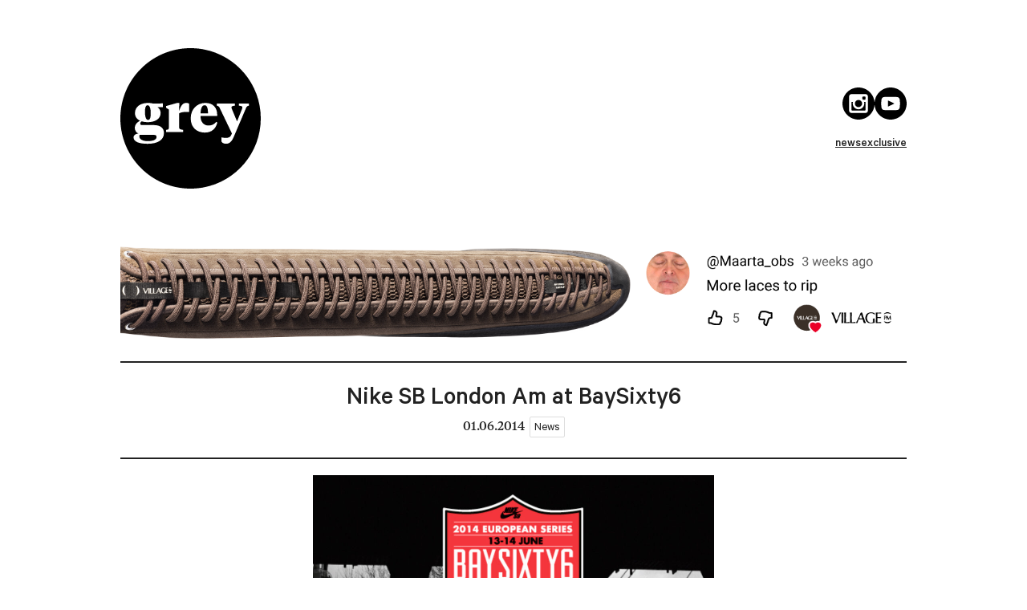

--- FILE ---
content_type: text/html
request_url: https://www.greyskatemag.com/post/nike-sb-london-am-at-baysixty6
body_size: 2527
content:
<!DOCTYPE html>
<html lang="en">
  <head>
    
		<link href="../_app/immutable/assets/0.CXl3rGkG.css" rel="stylesheet">
		<link href="../_app/immutable/assets/post.B6TO3-T9.css" rel="stylesheet">
		<link href="../_app/immutable/assets/4.Cs7Ow5ZX.css" rel="stylesheet"><!--12qhfyh--><meta charset="utf-8"/> <meta name="viewport" content="width=device-width, initial-scale=1"/> <link rel="canonical" href="https://www.greyskatemag.com/post/nike-sb-london-am-at-baysixty6"/> <link rel="icon" href="data:image/svg+xml,%3csvg%20width='622'%20height='622'%20viewBox='0%200%20622%20622'%20xmlns='http://www.w3.org/2000/svg'%3e%3ccircle%20cx='311.5'%20cy='311.5'%20r='223.5'%20fill='black'/%3e%3c/svg%3e"/> <link rel="mask-icon" href="data:image/svg+xml,%3csvg%20width='622'%20height='622'%20viewBox='0%200%20622%20622'%20xmlns='http://www.w3.org/2000/svg'%3e%3ccircle%20cx='311.5'%20cy='311.5'%20r='223.5'%20fill='black'/%3e%3c/svg%3e" color="#000000"/> <meta property="og:locale" content="en_gb"/> <meta property="og:site_name" content="Grey Skate Mag"/> <meta property="og:url" content="https://www.greyskatemag.com/post/nike-sb-london-am-at-baysixty6"/> <link rel="alternate" type="application/rss+xml" title="Grey Skate Mag" href="https://www.greyskatemag.com/api/feed"/> <!--[--><link rel="preload" href="/_app/immutable/assets/Calibre-Regular.EJuVmGgW.woff" as="font" crossOrigin="anonymous"/><link rel="preload" href="/_app/immutable/assets/Calibre-Medium.xOsWxfL6.woff" as="font" crossOrigin="anonymous"/><link rel="preload" href="/_app/immutable/assets/TiemposText-Regular.BGVKZ4Q3.woff" as="font" crossOrigin="anonymous"/><link rel="preload" href="/_app/immutable/assets/TiemposText-Medium.USG9VPNy.woff" as="font" crossOrigin="anonymous"/><!--]--><!----><!----><!--w0ekn9--><meta name="description" content="Nike SB just announced its first London Am competition, which will take place at BaySixty6 June 13th-14th. 60 amateurs have been invited and 10 spots will be available through pre-qualifications on the morning of Friday 13th. There will be an overall prize purse of €10,400, with cash prizes down to 10th place. The winner will be [&amp;hellip;]
"/> <meta property="og:title" content="Nike SB London Am at BaySixty6 - Grey Skate Mag"/> <meta property="og:description" content="Nike SB just announced its first London Am competition, which will take place at BaySixty6 June 13th-14th. 60 amateurs have been invited and 10 spots will be available through pre-qualifications on the morning of Friday 13th. There will be an overall prize purse of €10,400, with cash prizes down to 10th place. The winner will be [&amp;hellip;]
"/> <meta property="og:type" content="article"/> <!--[--><meta property="og:image" content="https://storage.greyskatemag.com/wp-content/uploads/2014/06/London_AM2-960x640.jpg"/><!--]--> <!--[!--><!--]--> <!--[--><link rel="preload" href="/_app/immutable/assets/Calibre-RegularItalic.ByXqhrAr.woff" as="font" crossOrigin="anonymous"/><link rel="preload" href="/_app/immutable/assets/Calibre-MediumItalic.C_Dz44Uy.woff" as="font" crossOrigin="anonymous"/><link rel="preload" href="/_app/immutable/assets/TiemposText-RegularItalic.DJH-_To8.woff" as="font" crossOrigin="anonymous"/><link rel="preload" href="/_app/immutable/assets/TiemposText-MediumItalic.BsCXaACi.woff" as="font" crossOrigin="anonymous"/><!--]--><!----><!----><title>
    Nike SB London Am at BaySixty6 - Grey Skate Mag
  </title>
  </head>
  <body data-sveltekit-preload-data="hover">
    <div id="svelte"><!--[--><!--[--><!----><!--[!--><main data-sveltekit-prefetch="" class="svelte-12qhfyh"><header class="svelte-1apv8g3"><a href="/"><img class="logo svelte-1apv8g3" width="175" height="175" alt="logo" src="/_app/immutable/assets/logo.DMzxG9V2.svg"/></a> <nav class="svelte-1apv8g3"><div class="social svelte-1apv8g3"><!--[--><a target="_blank" rel="noopener noreferrer" href="https://www.instagram.com/greyskatemag/" class="svelte-1apv8g3"><img width="40" height="40" src="data:image/svg+xml,%3csvg%20xmlns='http://www.w3.org/2000/svg'%20width='24'%20height='24'%20viewBox='0%200%2024%2024'%3e%3cpath%20d='M17.25%207.288v1.269c0%20.297-.241.539-.538.539h-1.269c-.299%200-.538-.242-.538-.539v-1.269c0-.297.239-.538.538-.538h1.269c.297%200%20.538.241.538.538zm-5.25%207.403c1.486%200%202.693-1.205%202.693-2.692s-1.207-2.69-2.693-2.69c-1.487%200-2.691%201.204-2.691%202.691s1.204%202.691%202.691%202.691zm4.261-3.291c.028.196.046.396.046.599%200%202.38-1.928%204.308-4.307%204.308s-4.307-1.928-4.307-4.307c0-.204.018-.403.046-.599.027-.194.066-.383.118-.567h-1.107v5.879c0%20.297.241.538.538.538h9.424c.297%200%20.538-.241.538-.538v-5.879h-1.107c.05.184.09.373.118.566zm7.739.6c0%206.627-5.373%2012-12%2012s-12-5.373-12-12%205.373-12%2012-12%2012%205.373%2012%2012zm-5-5.385c0-.892-.723-1.615-1.615-1.615h-10.77c-.892%200-1.615.723-1.615%201.615v10.769c0%20.893.723%201.616%201.615%201.616h10.77c.892%200%201.615-.723%201.615-1.616v-10.769z'/%3e%3c/svg%3e" alt="instagram" class="svelte-1apv8g3"/></a><a target="_blank" rel="noopener noreferrer" href="https://www.youtube.com/channel/UCjoSeI8GlGqdmZZS3dDOLyQ/" class="svelte-1apv8g3"><img width="40" height="40" src="data:image/svg+xml,%3csvg%20xmlns='http://www.w3.org/2000/svg'%20width='24'%20height='24'%20viewBox='0%200%2024%2024'%3e%3cpath%20d='M12%200c-6.627%200-12%205.373-12%2012s5.373%2012%2012%2012%2012-5.373%2012-12-5.373-12-12-12zm4.441%2016.892c-2.102.144-6.784.144-8.883%200-2.276-.156-2.541-1.27-2.558-4.892.017-3.629.285-4.736%202.558-4.892%202.099-.144%206.782-.144%208.883%200%202.277.156%202.541%201.27%202.559%204.892-.018%203.629-.285%204.736-2.559%204.892zm-6.441-7.234l4.917%202.338-4.917%202.346v-4.684z'/%3e%3c/svg%3e" alt="youtube" class="svelte-1apv8g3"/></a><!--]--></div> <div class="menu svelte-1apv8g3"><!--[--><a href="/category/news/1" class="svelte-1apv8g3">news</a><a href="/category/exclusive/1" class="svelte-1apv8g3">exclusive</a><!--]--></div></nav></header><!----> <div class="adverts svelte-gw7j62"><a target="_blank" rel="noopener noreferrer" href="https://village-pm.com/" class="svelte-gw7j62"><picture><img src="https://storage.greyskatemag.com/banners/banner31.png?v1" alt="advert" width="980" height="121" class="svelte-gw7j62"/></picture></a></div><!----> <!--[--><!----><div class="info svelte-w0ekn9"><h1 class="title svelte-w0ekn9">Nike SB London Am at BaySixty6</h1> 01.06.2014 <span class="tags news svelte-1hf8pow">News<!--[--><!--]--></span><!----></div> <div class="content svelte-w0ekn9"><!----><p><a href="https://storage.greyskatemag.com/wp-content/uploads/2014/06/BaySixty6.jpg"><picture><img loading="lazy" decoding="async" class="portrait" alt="" src="https://storage.greyskatemag.com/wp-content/uploads/2014/06/BaySixty6-1000x0.jpg" width="500" height="684.8739495798319"></picture></a><a href="http://www.nike.com/us/en_us/c/skateboarding ">Nike SB</a> just announced its first London Am competition, which will take place at <a href="https://www.facebook.com/BaySixty6">BaySixty6</a> June 13th-14th. 60 amateurs have been invited and 10 spots will be available through pre-qualifications on the morning of Friday 13th. There will be an overall prize purse of&nbsp;€10,400, with cash prizes down to 10<sup>th</sup> place. The winner will be invited to the first Nike SB Berlin Pro, which will take place July 11th-13th.</p>
<!----></div> <!--[--><section class="more svelte-w0ekn9"><!--[--><article class="more  svelte-1t2wy0y"><!--[--><h2 class="subtext svelte-1t2wy0y">Previous post</h2><!--]--> <a class="post svelte-1t2wy0y" href="/post/slam-phenomenal-house-edit"><!--[!--><!--]--> <!--[--><picture><img class="thumbnail svelte-1t2wy0y" loading="lazy" src="https://storage.greyskatemag.com/wp-content/uploads/2014/06/Slam-960x640.jpg" alt="Slam Phenomenal House edit" width="480" height="320"/></picture><!--]--> <div class="info svelte-1t2wy0y">11 years ago <span class="tags news svelte-1hf8pow">News<!--[--><!--]--></span><!----></div> <h2 class="title svelte-1t2wy0y">Slam Phenomenal House edit</h2></a></article><!--]--> <!--[--><article class="more  svelte-1t2wy0y"><!--[--><h2 class="subtext svelte-1t2wy0y">Next post</h2><!--]--> <a class="post svelte-1t2wy0y" href="/post/fantasy-island"><!--[!--><!--]--> <!--[--><picture><img class="thumbnail svelte-1t2wy0y" loading="lazy" src="https://storage.greyskatemag.com/wp-content/uploads/2014/05/FANTASY_ISLAND1-960x640.jpg" alt="Fantasy Island" width="480" height="320"/></picture><!--]--> <div class="info svelte-1t2wy0y">11 years ago <span class="tags news svelte-1hf8pow">News<!--[--><!--]--></span><!----></div> <h2 class="title svelte-1t2wy0y">Fantasy Island</h2></a></article><!--]--></section><!--]--><!----><!--]--> <div class="adverts svelte-gw7j62"><a target="_blank" rel="noopener noreferrer" href="https://village-pm.com/" class="svelte-gw7j62"><picture><img src="https://storage.greyskatemag.com/banners/banner31.png?v1" alt="advert" width="980" height="121" class="svelte-gw7j62"/></picture></a></div><!----></main><!--]--><!----><!--]--> <!--[!--><!--]--><!--]-->
			
			<script>
				{
					__sveltekit_er721r = {
						base: new URL("..", location).pathname.slice(0, -1)
					};

					const element = document.currentScript.parentElement;

					Promise.all([
						import("../_app/immutable/entry/start.BMmmKRhF.js"),
						import("../_app/immutable/entry/app.CRa7G96C.js")
					]).then(([kit, app]) => {
						kit.start(app, element, {
							node_ids: [0, 4],
							data: [null,{type:"data",data:{post:{title:"Nike SB London Am at BaySixty6",slug:"nike-sb-london-am-at-baysixty6",category:{slug:"news",name:"News"},tags:[],timestamp:1401640235000,featuredImage:"https://storage.greyskatemag.com/wp-content/uploads/2014/06/London_AM2-960x640.jpg",content:"\u003Cp>\u003Ca href=\"https://storage.greyskatemag.com/wp-content/uploads/2014/06/BaySixty6.jpg\">\u003Cpicture>\u003Cimg loading=\"lazy\" decoding=\"async\" class=\"portrait\" alt=\"\" src=\"https://storage.greyskatemag.com/wp-content/uploads/2014/06/BaySixty6-1000x0.jpg\" width=\"500\" height=\"684.8739495798319\">\u003C/picture>\u003C/a>\u003Ca href=\"http://www.nike.com/us/en_us/c/skateboarding \">Nike SB\u003C/a> just announced its first London Am competition, which will take place at \u003Ca href=\"https://www.facebook.com/BaySixty6\">BaySixty6\u003C/a> June 13th-14th. 60 amateurs have been invited and 10 spots will be available through pre-qualifications on the morning of Friday 13th. There will be an overall prize purse of&nbsp;€10,400, with cash prizes down to 10\u003Csup>th\u003C/sup> place. The winner will be invited to the first Nike SB Berlin Pro, which will take place July 11th-13th.\u003C/p>\n",excerpt:"Nike SB just announced its first London Am competition, which will take place at BaySixty6 June 13th-14th. 60 amateurs have been invited and 10 spots will be available through pre-qualifications on the morning of Friday 13th. There will be an overall prize purse of €10,400, with cash prizes down to 10th place. The winner will be [&hellip;]\n",date:"01.06.2014"},previous:{title:"Slam Phenomenal House edit",slug:"slam-phenomenal-house-edit",category:{slug:"news",name:"News"},tags:[],timestamp:1401641488000,featuredImage:"https://storage.greyskatemag.com/wp-content/uploads/2014/06/Slam-960x640.jpg",date:"2014-06-01T16:51:28+01:00"},next:{title:"Fantasy Island",slug:"fantasy-island",category:{slug:"news",name:"News"},tags:[],timestamp:1401442903000,featuredImage:"https://storage.greyskatemag.com/wp-content/uploads/2014/05/FANTASY_ISLAND1-960x640.jpg",date:"2014-05-30T09:41:43+01:00"},isPreview:false},uses:{params:["slug"]}}],
							form: null,
							error: null
						});
					});
				}
			</script>
		</div>
  </body>
</html>


--- FILE ---
content_type: text/javascript
request_url: https://www.greyskatemag.com/_app/immutable/chunks/CTuc9a6C.js
body_size: 7507
content:
var Ht=Array.isArray,Ut=Array.prototype.indexOf,kn=Array.from,In=Object.defineProperty,oe=Object.getOwnPropertyDescriptor,Bt=Object.getOwnPropertyDescriptors,Vt=Object.prototype,$t=Array.prototype,nt=Object.getPrototypeOf,Ze=Object.isExtensible;const me=()=>{};function Cn(e){return e()}function Gt(e){for(var t=0;t<e.length;t++)e[t]()}function rt(){var e,t,n=new Promise((r,s)=>{e=r,t=s});return{promise:n,resolve:e,reject:t}}const g=2,ve=4,he=8,st=1<<24,M=16,j=32,te=64,ft=128,D=512,E=1024,S=2048,L=4096,C=8192,Y=16384,qe=32768,Te=65536,We=1<<17,it=1<<18,pe=1<<19,at=1<<20,Pn=1<<25,X=32768,Ce=1<<21,Ye=1<<22,H=1<<23,ce=Symbol("$state"),Fn=Symbol("legacy props"),Mn=Symbol(""),re=new class extends Error{name="StaleReactionError";message="The reaction that called `getAbortSignal()` was re-run or destroyed"},He=3,lt=8;function zt(e){throw new Error("https://svelte.dev/e/lifecycle_outside_component")}function Kt(){throw new Error("https://svelte.dev/e/async_derived_orphan")}function Xt(e){throw new Error("https://svelte.dev/e/effect_in_teardown")}function Zt(){throw new Error("https://svelte.dev/e/effect_in_unowned_derived")}function Wt(e){throw new Error("https://svelte.dev/e/effect_orphan")}function Jt(){throw new Error("https://svelte.dev/e/effect_update_depth_exceeded")}function Ln(){throw new Error("https://svelte.dev/e/hydration_failed")}function qn(e){throw new Error("https://svelte.dev/e/props_invalid_value")}function Qt(){throw new Error("https://svelte.dev/e/state_descriptors_fixed")}function en(){throw new Error("https://svelte.dev/e/state_prototype_fixed")}function tn(){throw new Error("https://svelte.dev/e/state_unsafe_mutation")}function Yn(){throw new Error("https://svelte.dev/e/svelte_boundary_reset_onerror")}const Hn=1,Un=2,Bn=4,Vn=8,$n=16,Gn=1,zn=2,Kn=4,Xn=8,Zn=16,Wn=1,Jn=2,nn="[",rn="[!",sn="]",Ue={},w=Symbol(),Qn="http://www.w3.org/1999/xhtml";function Be(e){console.warn("https://svelte.dev/e/hydration_mismatch")}function er(){console.warn("https://svelte.dev/e/svelte_boundary_reset_noop")}let Z=!1;function tr(e){Z=e}let A;function fe(e){if(e===null)throw Be(),Ue;return A=e}function nr(){return fe(V(A))}function rr(e){if(Z){if(V(A)!==null)throw Be(),Ue;A=e}}function sr(e=1){if(Z){for(var t=e,n=A;t--;)n=V(n);A=n}}function fr(e=!0){for(var t=0,n=A;;){if(n.nodeType===lt){var r=n.data;if(r===sn){if(t===0)return n;t-=1}else(r===nn||r===rn)&&(t+=1)}var s=V(n);e&&n.remove(),n=s}}function ir(e){if(!e||e.nodeType!==lt)throw Be(),Ue;return e.data}function ut(e){return e===this.v}function ot(e,t){return e!=e?t==t:e!==t||e!==null&&typeof e=="object"||typeof e=="function"}function ct(e){return!ot(e,this.v)}let ye=!1;function ar(){ye=!0}let y=null;function Ae(e){y=e}function lr(e,t=!1,n){y={p:y,i:!1,c:null,e:null,s:e,x:null,l:ye&&!t?{s:null,u:null,$:[]}:null}}function ur(e){var t=y,n=t.e;if(n!==null){t.e=null;for(var r of n)xt(r)}return t.i=!0,y=t.p,{}}function we(){return!ye||y!==null&&y.l===null}let G=[];function _t(){var e=G;G=[],Gt(e)}function fn(e){if(G.length===0&&!_e){var t=G;queueMicrotask(()=>{t===G&&_t()})}G.push(e)}function an(){for(;G.length>0;)_t()}function ln(e){var t=h;if(t===null)return _.f|=H,e;if((t.f&qe)===0){if((t.f&ft)===0)throw e;t.b.error(e)}else Se(e,t)}function Se(e,t){for(;t!==null;){if((t.f&ft)!==0)try{t.b.error(e);return}catch(n){e=n}t=t.parent}throw e}const un=-7169;function b(e,t){e.f=e.f&un|t}function Ve(e){(e.f&D)!==0||e.deps===null?b(e,E):b(e,L)}function vt(e){if(e!==null)for(const t of e)(t.f&g)===0||(t.f&X)===0||(t.f^=X,vt(t.deps))}function on(e,t,n){(e.f&S)!==0?t.add(e):(e.f&L)!==0&&n.add(e),vt(e.deps),b(e,E)}const be=new Set;let p=null,N=null,O=[],Ne=null,Pe=!1,_e=!1;class W{committed=!1;current=new Map;previous=new Map;#n=new Set;#r=new Set;#e=0;#t=0;#i=null;#s=new Set;#f=new Set;skipped_effects=new Set;is_fork=!1;is_deferred(){return this.is_fork||this.#t>0}process(t){O=[],this.apply();var n=[],r=[];for(const s of t)this.#a(s,n,r);this.is_fork||this.#u(),this.is_deferred()?(this.#l(r),this.#l(n)):(p=null,Je(r),Je(n),this.#i?.resolve()),N=null}#a(t,n,r){t.f^=E;for(var s=t.first,f=null;s!==null;){var l=s.f,a=(l&(j|te))!==0,u=a&&(l&E)!==0,i=u||(l&C)!==0||this.skipped_effects.has(s);if(!i&&s.fn!==null){a?s.f^=E:f!==null&&(l&(ve|he|st))!==0?f.b.defer_effect(s):(l&ve)!==0?n.push(s):le(s)&&((l&M)!==0&&this.#s.add(s),ae(s));var o=s.first;if(o!==null){s=o;continue}}var c=s.parent;for(s=s.next;s===null&&c!==null;)c===f&&(f=null),s=c.next,c=c.parent}}#l(t){for(var n=0;n<t.length;n+=1)on(t[n],this.#s,this.#f)}capture(t,n){n!==w&&!this.previous.has(t)&&this.previous.set(t,n),(t.f&H)===0&&(this.current.set(t,t.v),N?.set(t,t.v))}activate(){p=this,this.apply()}deactivate(){p===this&&(p=null,N=null)}flush(){if(this.activate(),O.length>0){if(dt(),p!==null&&p!==this)return}else this.#e===0&&this.process([]);this.deactivate()}discard(){for(const t of this.#r)t(this);this.#r.clear()}#u(){if(this.#t===0){for(const t of this.#n)t();this.#n.clear()}this.#e===0&&this.#o()}#o(){if(be.size>1){this.previous.clear();var t=N,n=!0;for(const s of be){if(s===this){n=!1;continue}const f=[];for(const[a,u]of this.current){if(s.current.has(a))if(n&&u!==s.current.get(a))s.current.set(a,u);else continue;f.push(a)}if(f.length===0)continue;const l=[...s.current.keys()].filter(a=>!this.current.has(a));if(l.length>0){var r=O;O=[];const a=new Set,u=new Map;for(const i of f)ht(i,l,a,u);if(O.length>0){p=s,s.apply();for(const i of O)s.#a(i,[],[]);s.deactivate()}O=r}}p=null,N=t}this.committed=!0,be.delete(this)}increment(t){this.#e+=1,t&&(this.#t+=1)}decrement(t){this.#e-=1,t&&(this.#t-=1),this.revive()}revive(){for(const t of this.#s)this.#f.delete(t),b(t,S),J(t);for(const t of this.#f)b(t,L),J(t);this.flush()}oncommit(t){this.#n.add(t)}ondiscard(t){this.#r.add(t)}settled(){return(this.#i??=rt()).promise}static ensure(){if(p===null){const t=p=new W;be.add(p),_e||W.enqueue(()=>{p===t&&t.flush()})}return p}static enqueue(t){fn(t)}apply(){}}function cn(e){var t=_e;_e=!0;try{for(var n;;){if(an(),O.length===0&&(p?.flush(),O.length===0))return Ne=null,n;dt()}}finally{_e=t}}function dt(){var e=z;Pe=!0;var t=null;try{var n=0;for(Oe(!0);O.length>0;){var r=W.ensure();if(n++>1e3){var s,f;_n()}r.process(O),U.clear()}}finally{Pe=!1,Oe(e),Ne=null}}function _n(){try{Jt()}catch(e){Se(e,Ne)}}let P=null;function Je(e){var t=e.length;if(t!==0){for(var n=0;n<t;){var r=e[n++];if((r.f&(Y|C))===0&&le(r)&&(P=new Set,ae(r),r.deps===null&&r.first===null&&r.nodes===null&&(r.teardown===null&&r.ac===null?kt(r):r.fn=null),P?.size>0)){U.clear();for(const s of P){if((s.f&(Y|C))!==0)continue;const f=[s];let l=s.parent;for(;l!==null;)P.has(l)&&(P.delete(l),f.push(l)),l=l.parent;for(let a=f.length-1;a>=0;a--){const u=f[a];(u.f&(Y|C))===0&&ae(u)}}P.clear()}}P=null}}function ht(e,t,n,r){if(!n.has(e)&&(n.add(e),e.reactions!==null))for(const s of e.reactions){const f=s.f;(f&g)!==0?ht(s,t,n,r):(f&(Ye|M))!==0&&(f&S)===0&&pt(s,t,r)&&(b(s,S),J(s))}}function pt(e,t,n){const r=n.get(e);if(r!==void 0)return r;if(e.deps!==null)for(const s of e.deps){if(t.includes(s))return!0;if((s.f&g)!==0&&pt(s,t,n))return n.set(s,!0),!0}return n.set(e,!1),!1}function J(e){for(var t=Ne=e;t.parent!==null;){t=t.parent;var n=t.f;if(Pe&&t===h&&(n&M)!==0&&(n&it)===0)return;if((n&(te|j))!==0){if((n&E)===0)return;t.f^=E}}O.push(t)}function yt(e,t,n,r){const s=we()?$e:hn;if(n.length===0&&e.length===0){r(t.map(s));return}var f=p,l=h,a=vn();function u(){Promise.all(n.map(i=>dn(i))).then(i=>{a();try{r([...t.map(s),...i])}catch(o){(l.f&Y)===0&&Se(o,l)}f?.deactivate(),Re()}).catch(i=>{Se(i,l)})}e.length>0?Promise.all(e).then(()=>{a();try{return u()}finally{f?.deactivate(),Re()}}):u()}function vn(){var e=h,t=_,n=y,r=p;return function(f=!0){ie(e),B(t),Ae(n),f&&r?.activate()}}function Re(){ie(null),B(null),Ae(null)}function $e(e){var t=g|S,n=_!==null&&(_.f&g)!==0?_:null;return h!==null&&(h.f|=pe),{ctx:y,deps:null,effects:null,equals:ut,f:t,fn:e,reactions:null,rv:0,v:w,wv:0,parent:n??h,ac:null}}function dn(e,t,n){let r=h;r===null&&Kt();var s=r.b,f=void 0,l=ze(w),a=!_,u=new Map;return Tn(()=>{var i=rt();f=i.promise;try{Promise.resolve(e()).then(i.resolve,i.reject).then(()=>{o===p&&o.committed&&o.deactivate(),Re()})}catch(d){i.reject(d),Re()}var o=p;if(a){var c=s.is_rendered();s.update_pending_count(1),o.increment(c),u.get(o)?.reject(re),u.delete(o),u.set(o,i)}const v=(d,R=void 0)=>{if(o.activate(),R)R!==re&&(l.f|=H,Me(l,R));else{(l.f&H)!==0&&(l.f^=H),Me(l,d);for(const[Ee,ge]of u){if(u.delete(Ee),Ee===o)break;ge.reject(re)}}a&&(s.update_pending_count(-1),o.decrement(c))};i.promise.then(v,d=>v(null,d||"unknown"))}),bn(()=>{for(const i of u.values())i.reject(re)}),new Promise(i=>{function o(c){function v(){c===f?i(l):o(f)}c.then(v,v)}o(f)})}function or(e){const t=$e(e);return Pt(t),t}function hn(e){const t=$e(e);return t.equals=ct,t}function wt(e){var t=e.effects;if(t!==null){e.effects=null;for(var n=0;n<t.length;n+=1)Q(t[n])}}function pn(e){for(var t=e.parent;t!==null;){if((t.f&g)===0)return(t.f&Y)===0?t:null;t=t.parent}return null}function Ge(e){var t,n=h;ie(pn(e));try{e.f&=~X,wt(e),t=Lt(e)}finally{ie(n)}return t}function Et(e){var t=Ge(e);if(!e.equals(t)&&(e.wv=Mt(),(!p?.is_fork||e.deps===null)&&(e.v=t,e.deps===null))){b(e,E);return}ee||(N!==null?(Rt()||p?.is_fork)&&N.set(e,t):Ve(e))}let Fe=new Set;const U=new Map;let gt=!1;function ze(e,t){var n={f:0,v:e,reactions:null,equals:ut,rv:0,wv:0};return n}function q(e,t){const n=ze(e);return Pt(n),n}function cr(e,t=!1,n=!0){const r=ze(e);return t||(r.equals=ct),ye&&n&&y!==null&&y.l!==null&&(y.l.s??=[]).push(r),r}function $(e,t,n=!1){_!==null&&(!k||(_.f&We)!==0)&&we()&&(_.f&(g|M|Ye|We))!==0&&!F?.includes(e)&&tn();let r=n?ue(t):t;return Me(e,r)}function Me(e,t){if(!e.equals(t)){var n=e.v;ee?U.set(e,t):U.set(e,n),e.v=t;var r=W.ensure();if(r.capture(e,n),(e.f&g)!==0){const s=e;(e.f&S)!==0&&Ge(s),Ve(s)}e.wv=Mt(),bt(e,S),we()&&h!==null&&(h.f&E)!==0&&(h.f&(j|te))===0&&(x===null?xn([e]):x.push(e)),!r.is_fork&&Fe.size>0&&!gt&&yn()}return t}function yn(){gt=!1;var e=z;Oe(!0);const t=Array.from(Fe);try{for(const n of t)(n.f&E)!==0&&b(n,L),le(n)&&ae(n)}finally{Oe(e)}Fe.clear()}function Ie(e){$(e,e.v+1)}function bt(e,t){var n=e.reactions;if(n!==null)for(var r=we(),s=n.length,f=0;f<s;f++){var l=n[f],a=l.f;if(!(!r&&l===h)){var u=(a&S)===0;if(u&&b(l,t),(a&g)!==0){var i=l;N?.delete(i),(a&X)===0&&(a&D&&(l.f|=X),bt(i,L))}else u&&((a&M)!==0&&P!==null&&P.add(l),J(l))}}}function ue(e){if(typeof e!="object"||e===null||ce in e)return e;const t=nt(e);if(t!==Vt&&t!==$t)return e;var n=new Map,r=Ht(e),s=q(0),f=K,l=a=>{if(K===f)return a();var u=_,i=K;B(null),tt(f);var o=a();return B(u),tt(i),o};return r&&n.set("length",q(e.length)),new Proxy(e,{defineProperty(a,u,i){(!("value"in i)||i.configurable===!1||i.enumerable===!1||i.writable===!1)&&Qt();var o=n.get(u);return o===void 0?o=l(()=>{var c=q(i.value);return n.set(u,c),c}):$(o,i.value,!0),!0},deleteProperty(a,u){var i=n.get(u);if(i===void 0){if(u in a){const o=l(()=>q(w));n.set(u,o),Ie(s)}}else $(i,w),Ie(s);return!0},get(a,u,i){if(u===ce)return e;var o=n.get(u),c=u in a;if(o===void 0&&(!c||oe(a,u)?.writable)&&(o=l(()=>{var d=ue(c?a[u]:w),R=q(d);return R}),n.set(u,o)),o!==void 0){var v=se(o);return v===w?void 0:v}return Reflect.get(a,u,i)},getOwnPropertyDescriptor(a,u){var i=Reflect.getOwnPropertyDescriptor(a,u);if(i&&"value"in i){var o=n.get(u);o&&(i.value=se(o))}else if(i===void 0){var c=n.get(u),v=c?.v;if(c!==void 0&&v!==w)return{enumerable:!0,configurable:!0,value:v,writable:!0}}return i},has(a,u){if(u===ce)return!0;var i=n.get(u),o=i!==void 0&&i.v!==w||Reflect.has(a,u);if(i!==void 0||h!==null&&(!o||oe(a,u)?.writable)){i===void 0&&(i=l(()=>{var v=o?ue(a[u]):w,d=q(v);return d}),n.set(u,i));var c=se(i);if(c===w)return!1}return o},set(a,u,i,o){var c=n.get(u),v=u in a;if(r&&u==="length")for(var d=i;d<c.v;d+=1){var R=n.get(d+"");R!==void 0?$(R,w):d in a&&(R=l(()=>q(w)),n.set(d+"",R))}if(c===void 0)(!v||oe(a,u)?.writable)&&(c=l(()=>q(void 0)),$(c,ue(i)),n.set(u,c));else{v=c.v!==w;var Ee=l(()=>ue(i));$(c,Ee)}var ge=Reflect.getOwnPropertyDescriptor(a,u);if(ge?.set&&ge.set.call(o,i),!v){if(r&&typeof u=="string"){var Xe=n.get("length"),ke=Number(u);Number.isInteger(ke)&&ke>=Xe.v&&$(Xe,ke+1)}Ie(s)}return!0},ownKeys(a){se(s);var u=Reflect.ownKeys(a).filter(c=>{var v=n.get(c);return v===void 0||v.v!==w});for(var[i,o]of n)o.v!==w&&!(i in a)&&u.push(i);return u},setPrototypeOf(){en()}})}var Qe,wn,En,mt,Tt;function _r(){if(Qe===void 0){Qe=window,wn=document,En=/Firefox/.test(navigator.userAgent);var e=Element.prototype,t=Node.prototype,n=Text.prototype;mt=oe(t,"firstChild").get,Tt=oe(t,"nextSibling").get,Ze(e)&&(e.__click=void 0,e.__className=void 0,e.__attributes=null,e.__style=void 0,e.__e=void 0),Ze(n)&&(n.__t=void 0)}}function xe(e=""){return document.createTextNode(e)}function je(e){return mt.call(e)}function V(e){return Tt.call(e)}function vr(e,t){if(!Z)return je(e);var n=je(A);if(n===null)n=A.appendChild(xe());else if(t&&n.nodeType!==He){var r=xe();return n?.before(r),fe(r),r}return fe(n),n}function dr(e,t=!1){if(!Z){var n=je(e);return n instanceof Comment&&n.data===""?V(n):n}if(t&&A?.nodeType!==He){var r=xe();return A?.before(r),fe(r),r}return A}function hr(e,t=1,n=!1){let r=Z?A:e;for(var s;t--;)s=r,r=V(r);if(!Z)return r;if(n&&r?.nodeType!==He){var f=xe();return r===null?s?.after(f):r.before(f),fe(f),f}return fe(r),r}function pr(e){e.textContent=""}function yr(){return!1}function At(e){var t=_,n=h;B(null),ie(null);try{return e()}finally{B(t),ie(n)}}function St(e){h===null&&(_===null&&Wt(),Zt()),ee&&Xt()}function gn(e,t){var n=t.last;n===null?t.last=t.first=e:(n.next=e,e.prev=n,t.last=e)}function I(e,t,n){var r=h;r!==null&&(r.f&C)!==0&&(e|=C);var s={ctx:y,deps:null,nodes:null,f:e|S|D,first:null,fn:t,last:null,next:null,parent:r,b:r&&r.b,prev:null,teardown:null,wv:0,ac:null};if(n)try{ae(s),s.f|=qe}catch(a){throw Q(s),a}else t!==null&&J(s);var f=s;if(n&&f.deps===null&&f.teardown===null&&f.nodes===null&&f.first===f.last&&(f.f&pe)===0&&(f=f.first,(e&M)!==0&&(e&Te)!==0&&f!==null&&(f.f|=Te)),f!==null&&(f.parent=r,r!==null&&gn(f,r),_!==null&&(_.f&g)!==0&&(e&te)===0)){var l=_;(l.effects??=[]).push(f)}return s}function Rt(){return _!==null&&!k}function bn(e){const t=I(he,null,!1);return b(t,E),t.teardown=e,t}function mn(e){St();var t=h.f,n=!_&&(t&j)!==0&&(t&qe)===0;if(n){var r=y;(r.e??=[]).push(e)}else return xt(e)}function xt(e){return I(ve|at,e,!1)}function wr(e){return St(),I(he|at,e,!0)}function Er(e){W.ensure();const t=I(te|pe,e,!0);return(n={})=>new Promise(r=>{n.outro?Rn(t,()=>{Q(t),r(void 0)}):(Q(t),r(void 0))})}function gr(e){return I(ve,e,!1)}function br(e,t){var n=y,r={effect:null,ran:!1,deps:e};n.l.$.push(r),r.effect=Ot(()=>{e(),!r.ran&&(r.ran=!0,Ke(t))})}function mr(){var e=y;Ot(()=>{for(var t of e.l.$){t.deps();var n=t.effect;(n.f&E)!==0&&n.deps!==null&&b(n,L),le(n)&&ae(n),t.ran=!1}})}function Tn(e){return I(Ye|pe,e,!0)}function Ot(e,t=0){return I(he|t,e,!0)}function Tr(e,t=[],n=[],r=[]){yt(r,t,n,s=>{I(he,()=>e(...s.map(se)),!0)})}function Ar(e,t=[],n=[],r=[]){var s=p,f=n.length>0||r.length>0;f&&s.increment(!0),yt(r,t,n,l=>{I(ve,()=>e(...l.map(se)),!1),f&&s.decrement(!0)})}function Sr(e,t=0){var n=I(M|t,e,!0);return n}function Rr(e){return I(j|pe,e,!0)}function Dt(e){var t=e.teardown;if(t!==null){const n=ee,r=_;et(!0),B(null);try{t.call(null)}finally{et(n),B(r)}}}function Nt(e,t=!1){var n=e.first;for(e.first=e.last=null;n!==null;){const s=n.ac;s!==null&&At(()=>{s.abort(re)});var r=n.next;(n.f&te)!==0?n.parent=null:Q(n,t),n=r}}function An(e){for(var t=e.first;t!==null;){var n=t.next;(t.f&j)===0&&Q(t),t=n}}function Q(e,t=!0){var n=!1;(t||(e.f&it)!==0)&&e.nodes!==null&&e.nodes.end!==null&&(Sn(e.nodes.start,e.nodes.end),n=!0),Nt(e,t&&!n),De(e,0),b(e,Y);var r=e.nodes&&e.nodes.t;if(r!==null)for(const f of r)f.stop();Dt(e);var s=e.parent;s!==null&&s.first!==null&&kt(e),e.next=e.prev=e.teardown=e.ctx=e.deps=e.fn=e.nodes=e.ac=null}function Sn(e,t){for(;e!==null;){var n=e===t?null:V(e);e.remove(),e=n}}function kt(e){var t=e.parent,n=e.prev,r=e.next;n!==null&&(n.next=r),r!==null&&(r.prev=n),t!==null&&(t.first===e&&(t.first=r),t.last===e&&(t.last=n))}function Rn(e,t,n=!0){var r=[];It(e,r,!0);var s=()=>{n&&Q(e),t&&t()},f=r.length;if(f>0){var l=()=>--f||s();for(var a of r)a.out(l)}else s()}function It(e,t,n){if((e.f&C)===0){e.f^=C;var r=e.nodes&&e.nodes.t;if(r!==null)for(const a of r)(a.is_global||n)&&t.push(a);for(var s=e.first;s!==null;){var f=s.next,l=(s.f&Te)!==0||(s.f&j)!==0&&(e.f&M)!==0;It(s,t,l?n:!1),s=f}}}function xr(e){Ct(e,!0)}function Ct(e,t){if((e.f&C)!==0){e.f^=C,(e.f&E)===0&&(b(e,S),J(e));for(var n=e.first;n!==null;){var r=n.next,s=(n.f&Te)!==0||(n.f&j)!==0;Ct(n,s?t:!1),n=r}var f=e.nodes&&e.nodes.t;if(f!==null)for(const l of f)(l.is_global||t)&&l.in()}}function Or(e,t){if(e.nodes)for(var n=e.nodes.start,r=e.nodes.end;n!==null;){var s=n===r?null:V(n);t.append(n),n=s}}let z=!1;function Oe(e){z=e}let ee=!1;function et(e){ee=e}let _=null,k=!1;function B(e){_=e}let h=null;function ie(e){h=e}let F=null;function Pt(e){_!==null&&(F===null?F=[e]:F.push(e))}let m=null,T=0,x=null;function xn(e){x=e}let Ft=1,de=0,K=de;function tt(e){K=e}function Mt(){return++Ft}function le(e){var t=e.f;if((t&S)!==0)return!0;if(t&g&&(e.f&=~X),(t&L)!==0){for(var n=e.deps,r=n.length,s=0;s<r;s++){var f=n[s];if(le(f)&&Et(f),f.wv>e.wv)return!0}(t&D)!==0&&N===null&&b(e,E)}return!1}function jt(e,t,n=!0){var r=e.reactions;if(r!==null&&!F?.includes(e))for(var s=0;s<r.length;s++){var f=r[s];(f.f&g)!==0?jt(f,t,!1):t===f&&(n?b(f,S):(f.f&E)!==0&&b(f,L),J(f))}}function Lt(e){var t=m,n=T,r=x,s=_,f=F,l=y,a=k,u=K,i=e.f;m=null,T=0,x=null,_=(i&(j|te))===0?e:null,F=null,Ae(e.ctx),k=!1,K=++de,e.ac!==null&&(At(()=>{e.ac.abort(re)}),e.ac=null);try{e.f|=Ce;var o=e.fn,c=o(),v=e.deps;if(m!==null){var d;if(De(e,T),v!==null&&T>0)for(v.length=T+m.length,d=0;d<m.length;d++)v[T+d]=m[d];else e.deps=v=m;if(Rt()&&(e.f&D)!==0)for(d=T;d<v.length;d++)(v[d].reactions??=[]).push(e)}else v!==null&&T<v.length&&(De(e,T),v.length=T);if(we()&&x!==null&&!k&&v!==null&&(e.f&(g|L|S))===0)for(d=0;d<x.length;d++)jt(x[d],e);return s!==null&&s!==e&&(de++,x!==null&&(r===null?r=x:r.push(...x))),(e.f&H)!==0&&(e.f^=H),c}catch(R){return ln(R)}finally{e.f^=Ce,m=t,T=n,x=r,_=s,F=f,Ae(l),k=a,K=u}}function On(e,t){let n=t.reactions;if(n!==null){var r=Ut.call(n,e);if(r!==-1){var s=n.length-1;s===0?n=t.reactions=null:(n[r]=n[s],n.pop())}}if(n===null&&(t.f&g)!==0&&(m===null||!m.includes(t))){var f=t;(f.f&D)!==0&&(f.f^=D,f.f&=~X),Ve(f),wt(f),De(f,0)}}function De(e,t){var n=e.deps;if(n!==null)for(var r=t;r<n.length;r++)On(e,n[r])}function ae(e){var t=e.f;if((t&Y)===0){b(e,E);var n=h,r=z;h=e,z=!0;try{(t&(M|st))!==0?An(e):Nt(e),Dt(e);var s=Lt(e);e.teardown=typeof s=="function"?s:null,e.wv=Ft;var f}finally{z=r,h=n}}}async function Dr(){await Promise.resolve(),cn()}function Nr(){return W.ensure().settled()}function se(e){var t=e.f,n=(t&g)!==0;if(_!==null&&!k){var r=h!==null&&(h.f&Y)!==0;if(!r&&!F?.includes(e)){var s=_.deps;if((_.f&Ce)!==0)e.rv<de&&(e.rv=de,m===null&&s!==null&&s[T]===e?T++:m===null?m=[e]:m.includes(e)||m.push(e));else{(_.deps??=[]).push(e);var f=e.reactions;f===null?e.reactions=[_]:f.includes(_)||f.push(_)}}}if(ee&&U.has(e))return U.get(e);if(n){var l=e;if(ee){var a=l.v;return((l.f&E)===0&&l.reactions!==null||Yt(l))&&(a=Ge(l)),U.set(l,a),a}var u=(l.f&D)===0&&!k&&_!==null&&(z||(_.f&D)!==0),i=l.deps===null;le(l)&&(u&&(l.f|=D),Et(l)),u&&!i&&qt(l)}if(N?.has(e))return N.get(e);if((e.f&H)!==0)throw e.v;return e.v}function qt(e){if(e.deps!==null){e.f|=D;for(const t of e.deps)(t.reactions??=[]).push(e),(t.f&g)!==0&&(t.f&D)===0&&qt(t)}}function Yt(e){if(e.v===w)return!0;if(e.deps===null)return!1;for(const t of e.deps)if(U.has(t)||(t.f&g)!==0&&Yt(t))return!0;return!1}function Ke(e){var t=k;try{return k=!0,e()}finally{k=t}}function kr(e){if(!(typeof e!="object"||!e||e instanceof EventTarget)){if(ce in e)Le(e);else if(!Array.isArray(e))for(let t in e){const n=e[t];typeof n=="object"&&n&&ce in n&&Le(n)}}}function Le(e,t=new Set){if(typeof e=="object"&&e!==null&&!(e instanceof EventTarget)&&!t.has(e)){t.add(e),e instanceof Date&&e.getTime();for(let r in e)try{Le(e[r],t)}catch{}const n=nt(e);if(n!==Object.prototype&&n!==Array.prototype&&n!==Map.prototype&&n!==Set.prototype&&n!==Date.prototype){const r=Bt(n);for(let s in r){const f=r[s].get;if(f)try{f.call(e)}catch{}}}}}function Dn(e,t,n){if(e==null)return t(void 0),me;const r=Ke(()=>e.subscribe(t,n));return r.unsubscribe?()=>r.unsubscribe():r}const ne=[];function Ir(e,t=me){let n=null;const r=new Set;function s(a){if(ot(e,a)&&(e=a,n)){const u=!ne.length;for(const i of r)i[1](),ne.push(i,e);if(u){for(let i=0;i<ne.length;i+=2)ne[i][0](ne[i+1]);ne.length=0}}}function f(a){s(a(e))}function l(a,u=me){const i=[a,u];return r.add(i),r.size===1&&(n=t(s,f)||me),a(e),()=>{r.delete(i),r.size===0&&n&&(n(),n=null)}}return{set:s,update:f,subscribe:l}}function Cr(e){let t;return Dn(e,n=>t=n)(),t}function Pr(e){y===null&&zt(),ye&&y.l!==null?Nn(y).m.push(e):mn(()=>{const t=Ke(e);if(typeof t=="function")return t})}function Nn(e){var t=e.l;return t.u??={a:[],b:[],m:[]}}export{wn as $,Rn as A,xe as B,lt as C,Rr as D,Or as E,yr as F,Sr as G,Ue as H,Te as I,ir as J,rn as K,fr as L,tr as M,oe as N,ue as O,Kn as P,$ as Q,Y as R,ye as S,zn as T,Xn as U,ee as V,ce as W,Fn as X,$e as Y,qn as Z,Gn as _,ur as a,bn as a$,Zn as a0,y as a1,wr as a2,mn as a3,Gt as a4,Cn as a5,ar as a6,Bn as a7,sn as a8,Me as a9,Ie as aA,W as aB,on as aC,ie as aD,B as aE,Ae as aF,ln as aG,_ as aH,b as aI,S as aJ,J as aK,L as aL,sr as aM,Se as aN,Yn as aO,pe as aP,ft as aQ,er as aR,En as aS,Wn as aT,Jn as aU,qe as aV,He as aW,_r as aX,nn as aY,Ln as aZ,Er as a_,Pn as aa,ze as ab,cr as ac,kn as ad,Ht as ae,Hn as af,$n as ag,Un as ah,C as ai,fn as aj,Vn as ak,pr as al,it as am,Qn as an,nt as ao,Bt as ap,Mn as aq,gr as ar,Ot as as,cn as at,In as au,Pr as av,q as aw,Dr as ax,or as ay,Rt as az,kr as b,me as b0,Dn as b1,Cr as b2,Ir as b3,Nr as b4,vr as c,Ar as d,hn as e,dr as f,se as g,Z as h,nr as i,h as j,Sn as k,A as l,V as m,Be as n,fe as o,lr as p,je as q,rr as r,hr as s,Tr as t,Ke as u,br as v,mr as w,p as x,xr as y,Q as z};
